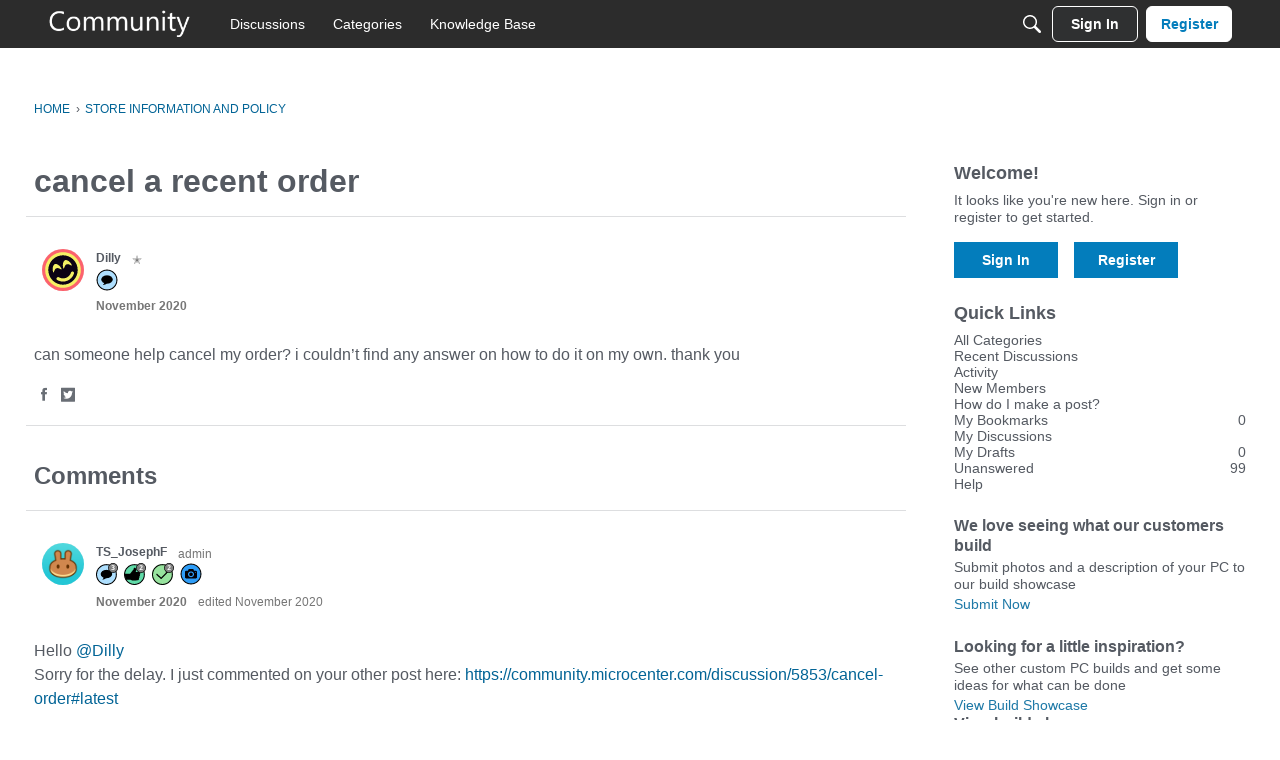

--- FILE ---
content_type: application/x-javascript
request_url: https://community.microcenter.com/dist/v2/forum/chunks/addons/badges/Badge.variables.Bvdphnn4.min.js
body_size: -205
content:
import"../../../vendor/vendor/react-core.DB6kRN5F.min.js";import{f as a,bJ as e,bK as i}from"../../../entries/forum.CZTitky5.min.js";const r=a(()=>e("badges",new i({"sizing.width":"profile.badges.size.width"})));export{r as b};
